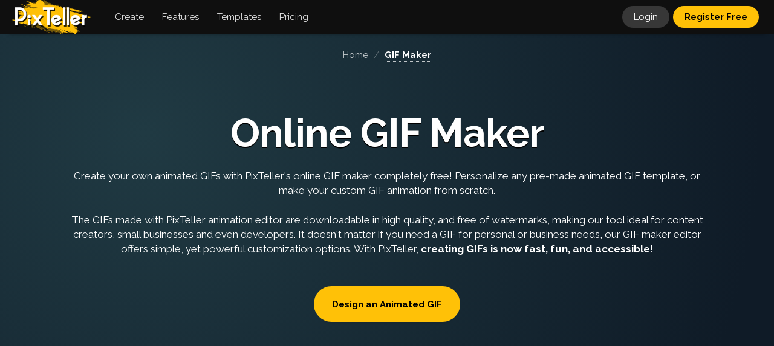

--- FILE ---
content_type: text/html; charset=UTF-8
request_url: https://pixteller.com/gif-maker
body_size: 14216
content:
<!DOCTYPE html>
<html lang="en-US">
<head>
    <meta charset="utf-8"/>
    <title>Free Online GIF Maker: Create Cool GIFs with PixTeller</title>
    <meta name="description" content="Create your own animated GIFs with PixTeller’s online gif maker entirely free! Personalize any GIF template or create your cool GIF from scratch."/>
    <meta name="keywords" content="gif maker, gif editor, gif creator, online gif maker, online gif editor, animated gif maker, free gif maker, make your own gif"/>
    <meta name="twitter:title" content="Free Online GIF Maker: Create Cool GIFs with PixTeller"/>
    <meta name="twitter:description" content="Create your own animated GIFs with PixTeller’s online gif maker entirely free! Personalize any GIF template or create your cool GIF from scratch."/>
    <meta property="og:title" content="Free Online GIF Maker: Create Cool GIFs with PixTeller"/>
    <meta property="og:description" content="Create your own animated GIFs with PixTeller’s online gif maker entirely free! Personalize any GIF template or create your cool GIF from scratch."/>
    <link rel="canonical" href="https://pixteller.com/gif-maker"/>
    <meta name="twitter:card" content="summary"/>
    <meta name="twitter:site" content="@PixTeller"/>
    <meta name="twitter:creator" content="@PixTeller"/>
    <meta name="twitter:image" content="https://pixteller.com/images/tools/thumbs/GIF-Maker.png"/>
    <meta property="og:type" content="article"/>
    <meta property="og:url" content="https://pixteller.com/gif-maker"/>
    <meta property="og:image" content="https://pixteller.com/images/tools/thumbs/GIF-Maker.png"/>
    <meta property="og:site_name" content="PixTeller"/>
    <base href="https://pixteller.com"/>
<link rel="shortcut icon" href="https://pixteller.com/images/icons/favicon.ico" type="image/x-icon">
<link rel="icon" href="https://pixteller.com/images/icons/favicon.ico" type="image/x-icon">
<link rel="apple-touch-icon" sizes="57x57" href="https://pixteller.com/images/icons/apple-icon-57x57.png">
<link rel="apple-touch-icon" sizes="60x60" href="https://pixteller.com/images/icons/apple-icon-60x60.png">
<link rel="apple-touch-icon" sizes="72x72" href="https://pixteller.com/images/icons/apple-icon-72x72.png">
<link rel="apple-touch-icon" sizes="76x76" href="https://pixteller.com/images/icons/apple-icon-76x76.png">
<link rel="apple-touch-icon" sizes="114x114" href="https://pixteller.com/images/icons/apple-icon-114x114.png">
<link rel="apple-touch-icon" sizes="120x120" href="https://pixteller.com/images/icons/apple-icon-120x120.png">
<link rel="apple-touch-icon" sizes="144x144" href="https://pixteller.com/images/icons/apple-icon-144x144.png">
<link rel="apple-touch-icon" sizes="152x152" href="https://pixteller.com/images/icons/apple-icon-152x152.png">
<link rel="apple-touch-icon" sizes="180x180" href="https://pixteller.com/images/icons/apple-icon-180x180.png">
<link rel="icon" type="image/png" sizes="192x192" href="https://pixteller.com/images/icons/android-icon-192x192.png">
<link rel="icon" type="image/png" sizes="32x32" href="https://pixteller.com/images/icons/favicon-32x32.png">
<link rel="icon" type="image/png" sizes="96x96" href="https://pixteller.com/images/icons/favicon-96x96.png">
<link rel="icon" type="image/png" sizes="16x16" href="https://pixteller.com/images/icons/favicon-16x16.png">
<link rel="stylesheet" href="/css/app.css?id=7a5876100308c10ed927b3fc014ed7e0"/>

<link rel="stylesheet" href="https://pixteller.com/css/renderlionBanner.css?v=7"/>


<link rel="manifest" href="https://pixteller.com/images/icons/manifest.json">
<meta name="msapplication-TileColor" content="#0F0F0F">
<meta name="msapplication-TileImage" content="https://pixteller.com/images/icons/ms-icon-144x144.png">
<meta name="theme-color" content="#0F0F0F">
<meta property="fb:app_id" content="708077359277996"/>
<meta property="fb:admins" content="100000408698273"/>
<meta http-equiv="X-UA-Compatible" content="IE=edge"/>
<meta name="viewport" content="width=device-width, initial-scale=1, user-scalable=yes"/>
<meta name="csrf-token" content="7wKfuoYfeprSDSU2cMSlcqFRwXJ923dWfguVYZas"/>

<script src="https://code.jquery.com/jquery-3.6.0.min.js"></script>
<script src="https://cdn.jsdelivr.net/npm/js-cookie@3.0.1/dist/js.cookie.min.js"></script>


<!-- Google Tag Manager -->
<script>(function(w,d,s,l,i){w[l]=w[l]||[];w[l].push({'gtm.start':
        new Date().getTime(),event:'gtm.js'});var f=d.getElementsByTagName(s)[0],
        j=d.createElement(s),dl=l!='dataLayer'?'&l='+l:'';j.async=true;j.src=
        'https://www.googletagmanager.com/gtm.js?id='+i+dl;f.parentNode.insertBefore(j,f);
    })(window,document,'script','dataLayer','GTM-NN5LPZ');</script>
<!-- End Google Tag Manager -->




</head>
<body>
<div class="platformApp">
    <header>
    <div class="header">

        
                    <nav>
                <ol class="headerLeft">

                    
                    <li class="headerLogo">
                        <a href="https://pixteller.com">
                            <img src="https://pixteller.com/images/LogoPixTeller.png" alt="PixTeller" class="logoBig"/>
                            <img src="https://pixteller.com/images/LogoPixTellerAnimated.gif" alt="PixTeller"
                                 class="logoBigAnimated"/>
                            <img src="https://pixteller.com/images/MiniLogoPixTellerAnimated.gif" alt="PixTeller"
                                 class="logoSmall"/>
                        </a>
                    </li>
                    <li class="headerMainItem hmCreate hmCreateVisit">
                        <div>
                            <strong>Create</strong>
                            <ul>
                                                                    <li>
                                        <a title="Graphic Maker"
                                           href="https://pixteller.com/graphic-maker" >
                                            <span>Graphic  Images</span>
                                        </a>
                                    </li>
                                                                    <li>
                                        <a title="Poster Maker"
                                           href="https://pixteller.com/poster-maker" >
                                            <span>Posters</span>
                                        </a>
                                    </li>
                                                                    <li>
                                        <a title="Card Maker"
                                           href="https://pixteller.com/card-maker" >
                                            <span>Cards</span>
                                        </a>
                                    </li>
                                                                    <li>
                                        <a title="Logo Maker"
                                           href="https://pixteller.com/logo-maker" >
                                            <span>Logos</span>
                                        </a>
                                    </li>
                                                                    <li>
                                        <a title="Animated Logo Maker"
                                           href="https://pixteller.com/animated-logo-maker" >
                                            <span>Animated Logos</span>
                                        </a>
                                    </li>
                                                                    <li>
                                        <a title="Video Story Maker"
                                           href="https://pixteller.com/video-story-maker" >
                                            <span>Video Story</span>
                                        </a>
                                    </li>
                                                                    <li>
                                        <a title="Slideshow Maker"
                                           href="https://pixteller.com/slideshow-maker" >
                                            <span>Slideshows</span>
                                        </a>
                                    </li>
                                                                    <li>
                                        <a title="Quote Maker"
                                           href="https://pixteller.com/quote-maker" >
                                            <span>Quotes</span>
                                        </a>
                                    </li>
                                                                    <li>
                                        <a title="Collage Maker"
                                           href="https://pixteller.com/collage-maker" >
                                            <span>Collages</span>
                                        </a>
                                    </li>
                                                                    <li>
                                        <a title="Banner Maker"
                                           href="https://pixteller.com/banner-maker" >
                                            <span>Banners</span>
                                        </a>
                                    </li>
                                                                    <li>
                                        <a title="Flyer Maker"
                                           href="https://pixteller.com/flyer-maker" >
                                            <span>Flyers</span>
                                        </a>
                                    </li>
                                                                    <li>
                                        <a title="Invitation Maker"
                                           href="https://pixteller.com/invitation-maker" >
                                            <span>Invitations</span>
                                        </a>
                                    </li>
                                                                    <li>
                                        <a title="Youtube Thumbnail Maker"
                                           href="https://pixteller.com/thumbnail-maker" >
                                            <span>Youtube Thumbnails</span>
                                        </a>
                                    </li>
                                                                    <li>
                                        <a title="Wallpaper Maker"
                                           href="https://pixteller.com/wallpaper-maker" >
                                            <span>Wallpapers</span>
                                        </a>
                                    </li>
                                                                    <li>
                                        <a title="GIF Maker"
                                           href="https://pixteller.com/gif-maker" class=active>
                                            <span>Animated GIFs</span>
                                        </a>
                                    </li>
                                                            </ul>
                        </div>
                    </li>

                    <li class="headerMainItem hmCreate hmFeaturesVisit">
                        <div>
                            <strong>Features</strong>
                            <ul>
                                                                    <li>
                                        <a title="Photo Editor"
                                           href="https://pixteller.com/photo-editor" >
                                            <span>Photo Editor</span>
                                        </a>
                                    </li>
                                                                    <li>
                                        <a title="Animation Maker"
                                           href="https://pixteller.com/animation-maker" >
                                            <span>Animation Maker</span>
                                        </a>
                                    </li>
                                                            </ul>
                        </div>
                    </li>

                    
                    <li class="headerMainItem headerMainDesigns headerMainDesignsVisit">
                        <a href="https://pixteller.com/templates" class="">
                            <strong>Templates</strong>
                        </a>
                    </li>

                    
                    <li class="headerMainItem headerMainPricing">
                        <a href="https://pixteller.com/pricing"
                           class="">
                            <strong>Pricing</strong>
                        </a>
                    </li>
                </ol>
            </nav>


        













        
        <nav>
            <ol class="headerRight">
                                                                                        
                    <li class="headerLogin">
                        <a href="https://pixteller.com/login">Login</a>
                    </li>
                    
                    <li class="headerRegister">
                        <a href="https://pixteller.com/signup">Register Free</a>
                    </li>
                                            </ol>
        </nav>

    </div>
</header>
















    <div class="platformContent">
                






<script type="application/ld+json">
{
  "@context": "https://schema.org",
  "@type": "WebApplication",
  "@id": "https://pixteller.com/gif-maker",
  "applicationCategory": "BusinessApplication",
  "applicationSuite": "PixTeller",
  "name": "GIF Maker | GIF Maker by PixTeller",
  "operatingSystem": "all",
  "browserRequirements": "Requires Javascript and HTML5 support",
  "url": "https://pixteller.com/gif-maker",
  "image": "https://pixteller.com/images/tools/thumbs/GIF-Maker.png",
  "isAccessibleForFree": true,
  "isPartOf": {
    "@type": "WebApplication",
    "@id": "https://pixteller.com",
    "url": "https://pixteller.com",
    "applicationCategory": "BusinessApplication",
    "offers": {
      "@type": "AggregateOffer",
      "offeredBy": {
        "@type": "Organization",
        "name": "PixTeller"
      },
      "highPrice": "144.00",
      "lowPrice": "0.00",
      "offerCount": "5",
      "priceCurrency": "USD",
      "priceSpecification": [
        {
          "@type": "UnitPriceSpecification",
          "price": "144.0",
          "priceCurrency": "USD",
          "name": "PixTeller Diamond annual subscription",
          "referenceQuantity": {
            "@type": "QuantitativeValue",
            "value": "1",
            "unitCode": "ANN"
          }
        },
        {
          "@type": "UnitPriceSpecification",
          "price": "84",
          "priceCurrency": "USD",
          "name": "PixTeller Pro annual subscription",
          "referenceQuantity": {
            "@type": "QuantitativeValue",
            "value": "1",
            "unitCode": "ANN"
          }
        },
        {
          "@type": "UnitPriceSpecification",
          "price": "19",
          "priceCurrency": "USD",
          "name": "PixTeller Diamond monthly subscription",
          "referenceQuantity": {
            "@type": "QuantitativeValue",
            "value": "1",
            "unitCode": "MON"
          }
        },
        {
          "@type": "UnitPriceSpecification",
          "price": "9.0",
          "priceCurrency": "USD",
          "name": "PixTeller Pro monthly subscription",
          "referenceQuantity": {
            "@type": "QuantitativeValue",
            "value": "1",
            "unitCode": "MON"
          }
        },
        {
          "@type": "UnitPriceSpecification",
          "price": "0.0",
          "priceCurrency": "USD",
          "name": "PixTeller Free subscription",
          "referenceQuantity": {
            "@type": "QuantitativeValue",
            "value": "1",
            "unitCode": "MON"
          }
        }
      ]
    },
    "operatingSystem": "all",
    "aggregateRating": {
      "@type": "AggregateRating",
      "ratingValue": "4.53",
      "reviewCount": "88"
    },
	"name":"GIF Maker"
  },
  "offers": {
    "@type": "AggregateOffer",
    "offeredBy": {
      "@type": "Organization",
      "name": "PixTeller"
    },
    "highPrice": "144.00",
    "lowPrice": "0.00",
    "offerCount": "5",
    "priceCurrency": "USD",
    "priceSpecification": [
      {
        "@type": "UnitPriceSpecification",
        "price": "144.0",
        "priceCurrency": "USD",
        "name": "PixTeller Diamond annual subscription",
        "referenceQuantity": {
          "@type": "QuantitativeValue",
          "value": "1",
          "unitCode": "ANN"
        }
      },
      {
        "@type": "UnitPriceSpecification",
        "price": "84.0",
        "priceCurrency": "USD",
        "name": "PixTeller Pro annual subscription",
        "referenceQuantity": {
          "@type": "QuantitativeValue",
          "value": "1",
          "unitCode": "ANN"
        }
      },
      {
        "@type": "UnitPriceSpecification",
        "price": "19.0",
        "priceCurrency": "USD",
        "name": "PixTeller Diamond monthly subscription",
        "referenceQuantity": {
          "@type": "QuantitativeValue",
          "value": "1",
          "unitCode": "MON"
        }
      },
      {
        "@type": "UnitPriceSpecification",
        "price": "9.0",
        "priceCurrency": "USD",
        "name": "PixTeller Pro monthly subscription",
        "referenceQuantity": {
          "@type": "QuantitativeValue",
          "value": "1",
          "unitCode": "MON"
        }
      },
      {
        "@type": "UnitPriceSpecification",
        "price": "0.0",
        "priceCurrency": "USD",
        "name": "PixTeller Free subscription",
        "referenceQuantity": {
          "@type": "QuantitativeValue",
          "value": "1",
          "unitCode": "MON"
        }
      }
    ]
  },
  "aggregateRating": {
    "@type": "AggregateRating",
    "ratingValue": "4.53",
    "reviewCount": "88"
  },
  "creator": {
    "@type": "Organization",
    "@id": "#organization",
    "url": "https://pixteller.com/",
    "name": "PixTeller",
     "logo": "https://pixteller.com/images/Logo-PixTeller.png"
  },
  "audience": [{
    "@type": "BusinessAudience",
    "numberOfEmployees": {
      "@type": "QuantitativeValue",
      "minValue": 1,
      "maxValue": 1000
    }
  },
  {
    "@type": "PeopleAudience",
    "suggestedMinAge": 8
  },
  {
    "@type": "EducationalAudience",
    "educationalRole": "teacher"
  }],
  "reviews":[
        {
            "@type": "Review",
            "reviewRating": {
              "@type": "Rating",
              "ratingValue": "5",
              "bestRating": "5"
            },
            "reviewBody": "My favorite little trick is layering an image, playing with the animation timeline, and downloading it as a GIF. And then I've got a quick video for Instagram or Facebook.",
            "author": {
              "@type": "Person",
              "name": "Serghei P.",
               "jobTitle": {
                    "@type": "DefinedTerm",
                    "name": "Designer"
                },
              "image": "https://pixteller.com/images/tools/reviews/Serghei-P-Avatar.png"
            }
      },
      {
            "@type": "Review",
            "reviewRating": {
              "@type": "Rating",
              "ratingValue": "5",
              "bestRating": "5"
            },
            "reviewBody": "Free - this is why I like Pixteller. It has excellent tools, such as animation and gif creation, transparent backgrounds, image resizing, large stock photo library, and they are all very easy to use.",
            "author": {
              "@type": "Person",
              "name": "Greg C.",
               "jobTitle": {
                    "@type": "DefinedTerm",
                    "name": "Influencer"
                },
                "image": "https://pixteller.com/images/tools/reviews/Greg-C-Avatar.png"
            }
      },
      {
          "@type": "Review",
          "reviewRating": {
              "@type": "Rating",
              "ratingValue": "4.5",
              "bestRating": "5"
          },
          "reviewBody": "I use PixTeller for everything, from business material to GIFs and short videos. It is perfect for my small company as I can attract more clients with this great tool.",
          "author": {
              "@type": "Person",
              "name": "Sole A.",
              "jobTitle": {
                  "@type": "DefinedTerm",
                  "name": "CEO"
              },
              "image": "https://pixteller.com/images/tools/reviews/Sole-A-Avatar.png"
          }
      }
  ]
}
























</script>
<script type="application/ld+json">
{
"@context": "https://schema.org",
  "@type": "FAQPage",
  "mainEntity": [{
    "@type": "Question",
    "name": "What size do you recommend for my GIF?",
    "acceptedAnswer": {
		"@type": "Answer",
		"text": "
			<p>
				There really is no recommended size, as it all depends on where you want to post the GIF.

				If you want to go for a safe size, you can use any square dimension like <strong>1080&times;1080
					pixels</strong> for your GIF animation.
			</p>
			<p>
				You can also resize the GIF on download without you having to create a different one just for
				this. We've got you covered.
			</p>
		"
    }},
	{
    "@type": "Question",
    "name": "Where can I use my animated GIF?",
    "acceptedAnswer": {
		"@type": "Answer",
		"text": "
			<p>
				You can post your animated GIF on any major <strong>social media site</strong>, on <strong>your
					blog</strong>, <strong>website</strong>, <strong>e-commerce website</strong>, and even on
				your <strong>email headers</strong>.
			</p>
		"
    }},
	{
    "@type": "Question",
    "name": "Can I share an editable version of my GIF with someone?",
    "acceptedAnswer": {
		"@type": "Answer",
		"text": "
			<p>
				You can share your custom GIF with others by providing them the <strong>animation design source
					URL</strong>.
				They can <strong>USE</strong> it as a template, and start their own animated GIF based on your
				design.
			</p>
		"
    }},
	{
    "@type": "Question",
    "name": "Can I share my GIF on Giphy?",
    "acceptedAnswer": {
		"@type": "Answer",
		"text": "
			<p>
				Why not? If this is what you want, you can share your animated GIF to Giphy - but make it great
				to attract views, engagement and a lot of comments.
			</p>
		"
    }},
	{
    "@type": "Question",
    "name": "Can I edit my animated GIF after download?",
    "acceptedAnswer": {
		"@type": "Answer",
		"text": "
			<p>
				You can edit your GIF whenever you want. Just click the <strong>Edit</strong> button to open the
				GIF maker editor, make the graphic changes, switch to <strong>animate mode</strong> and
				customize the video motions.
				In the end, <strong>save and render</strong> and you're done.
			</p>
			<p>
				If you want to keep the original version of your animated GIF, click the <strong>Use</strong>
				button.
			</p>
		"
    }},
	{
    "@type": "Question",
    "name": "Is the GIF maker tool free?",
    "acceptedAnswer": {
		"@type": "Answer",
		"text": "
			<p>
				Yes, the GIF maker tool is <strong>Free</strong> for everyone. For free users, some advanced
				features and resources are not available.
			</p>
			<p>
				Also, there is a limit of how many GIFs can be created per month for the Free and Pro accounts.
				More details can be found on the <a href='https://pixteller.com/pricing'>pricing page</a>.
			</p>
		"
    }},
	{
    "@type": "Question",
    "name": "Can I set the GIF quality and size on download mode?",
    "acceptedAnswer": {
		"@type": "Answer",
		"text": "
			<p>
				You can resize the GIF for download and also set de <strong>quality in frames per
					second</strong>.
				For GIFs, you can only set the framerate: 5, 10 or 15 FPS (frames per second).
				This is a useful option, as many sites only accept a maximum file size and dimensions.
			</p>
		"
    }}]
  }
























</script>




<section>
    <div class="landing1section">
        

        
        <nav>
            <ol class="exploreNav clr" itemscope itemtype="https://schema.org/BreadcrumbList">
                <li itemprop="itemListElement" itemscope itemtype="https://schema.org/ListItem">
                    <a itemprop="item" href="https://pixteller.com">
                        <span itemprop="name">Home</span>

                    </a>
                    <meta itemprop="position" content="1">
                </li>
                
                <li itemprop="itemListElement" itemscope itemtype="https://schema.org/ListItem">
                    <a itemprop="item" href="https://pixteller.com/gif-maker">
                        <strong itemprop="name">GIF Maker</strong>
                    </a>
                    <meta itemprop="position" content="2">
                </li>
            </ol>
        </nav>

        <div class="landing1block">
            <div class="fixWidth">
                <h1 class="h1Landing h1LandingWhite">
                    Online GIF Maker
                </h1>
                <p>
                    Create your own animated GIFs with PixTeller's online GIF maker completely free! Personalize
                    any pre-made animated GIF template, or make your custom GIF animation from scratch.
                </p>
                <p style="padding-bottom: 50px;">
                    The GIFs made with PixTeller animation editor are downloadable in high quality, and free of
                    watermarks, making our tool ideal for content creators, small businesses and even developers.
                    It doesn't matter if you need a GIF for personal or business needs, our GIF maker editor offers
                    simple, yet powerful customization options.
                    With PixTeller, <strong>creating GIFs is now fast, fun, and accessible</strong>!
                </p>

                <a class="buttonYellow buttonYellowLanding" href="/templates/free-animations?fp_ref" rel="nofollow">Design an Animated
                    GIF</a>
            </div>
        </div>
    </div>
</section>




<section>
    <div class="landing2section landingSkew5Deg">
        <div class="landing2block fixWidth">
            <h2 class="h2Landing h2LandingBlack">
                The Only GIF Maker That Lets You Create Unique Custom Animations
            </h2>

            <p>
                Create a simple, yet powerful custom animated GIF from static graphic elements to frame by frame video
                motions. All thanks to PixTeller's free GIF maker. With an innovative animation editor, that is
                very easy to use, anyone can now take full advantage of the benefits that animated GIFs <strong>increase
                    in social media engagement</strong>.
            </p>
        </div>

        
        <div class="fixWidth landing2examples" style="margin-top: 50px;">
            <ul class="landingExamplesList landingExamples1X">
                <li>
                    <a title="Online GIF Maker Tool" href="/templates/free-animations?fp_ref" rel="nofollow">
                        <picture>
                            <source srcset="https://pixteller.com/images/tools/editor/online-gif-maker-tool.webp"
                                    type="image/webp">
                            <img alt="Online GIF Maker Tool"
                                 src="https://pixteller.com/images/tools/editor/online-gif-maker-tool.png"/>
                        </picture>
                    </a>
                </li>
            </ul>
        </div>

        <div class="landing2block fixWidth" style="padding-top: 50px;">
            <h2 class="h1Landing h1LandingBlack">
                Free Pre-Made Animated GIF Templates Customizable in Minutes
            </h2>

            <p>
                You don't need technical or design skills to personalize any of our pre-designed animated GIF templates
                in PixTeller GIF maker editor.
                With the help of carefully shaped templates, all you have to do is to make some small adjustments to any
                of them - like changing text, colors, photos, shapes, saving and rendering. <strong>You'll have your own
                    animated GIF in minutes.</strong>
            </p>

            <p>
                Use PixTeller and have lovely and inspiring animated GIFs ready to be embedded in your
                <strong>emails</strong>, <strong>website</strong>, <strong>online shops</strong> and
                <strong>blogs</strong>, or even share them on your <strong>social media channels</strong>.
            </p>

            <div style="text-align: center; padding: 50px 0 0 0;">
                <a class="buttonYellow buttonYellowLanding" href="/templates/free-animations?fp_ref" rel="nofollow">Design an Animated
                    GIF</a>
            </div>
        </div>
    </div>
</section>




<section>
    <div class="landing3section" itemscope itemtype="https://schema.org/HowTo">
        <div class="landing3block fixWidth">
            <picture itemscope itemtype="https://schema.org/ImageObject">
                <source srcset="https://pixteller.com/images/tools/editor/gif-editor-screenshot.webp"
                        type="image/webp">
                <img alt="Free GIF Editor Screenshot" itemprop="contentUrl" class="landing3block-img"
                     src="https://pixteller.com/images/tools/editor/gif-editor-screenshot.png"/>
            </picture>
            <meta itemprop="name" content="How to make a GIF?"/>
            <meta itemprop="totalTime" content="PT12M"/>

            <div class="landing3block-howto">
                <h2 class="h1Landing h1LandingBlack">
                    How To Make a GIF in 5 Steps
                </h2>

                <ol>
                    <li id="gif-maker-step1" itemprop="step" itemscope
                        itemtype="https://schema.org/HowToStep">
                        <meta itemprop="url" content="https://pixteller.com/gif-maker#gif-maker-step1"/>
                        <meta itemprop="image"
                              content="https://storage.pixteller.com/designs/designs-images/2019-05-09/12/templates-1-5cd3f19bf2319.png"/>
                        <h4 itemprop="name">
                            Choose a Pre-Made Animated GIF Template
                        </h4>
                        <div itemprop="itemListElement" itemscope itemtype="https://schema.org/HowToDirection">

                            <div itemprop="text">
                                <p>
                                    Browse through our list of professionally pre-designed animated GIF templates,
                                    filter
                                    them by size or category, and select the one that is closer to your needs.
                                    Click the <strong class="yellowBgButtonStyle">Use</strong> button to <strong>open
                                        the
                                        GIF maker editor</strong>, and you are ready to go.
                                </p>
                            </div>
                        </div>
                    </li>

                    <li id="gif-maker-step2" itemprop="step" itemscope
                        itemtype="https://schema.org/HowToStep">
                        <meta itemprop="url" content="https://pixteller.com/gif-maker#gif-maker-step2"/>
                        <meta itemprop="image"
                              content="images/blog/blogHelp21.png"/>
                        <meta itemprop="image"
                              content="images/blog/blogHelp22.png"/>
                        <h4 itemprop="name">
                            Update Words, Pictures and More
                        </h4>
                        <div itemprop="itemListElement" itemscope itemtype="https://schema.org/HowToDirection">

                            <div itemprop="text">
                                <p>
                                    Personalize the GIF with your own text. Select and replace the images, illustrations
                                    and
                                    even shapes according to your personal or business needs in just a few clicks.
                                </p>
                            </div>
                        </div>
                    </li>

                    <li id="gif-maker-step3" itemprop="step" itemscope
                        itemtype="https://schema.org/HowToStep">
                        <meta itemprop="url" content="https://pixteller.com/gif-maker#gif-maker-step3"/>
                        <meta itemprop="image"
                              content="https://storage.pixteller.com/designs/designs-images/2018-11-02/09/2-1-5bdc00c641933.png"/>
                        <meta itemprop="image"
                              content="images/blog/video7.gif"/>
                        <h4 itemprop="name">
                            Customize with Your Own Colors, Fonts and Filters
                        </h4>
                        <div itemprop="itemListElement" itemscope itemtype="https://schema.org/HowToDirection">

                            <div itemprop="text">
                                <p>
                                    Update the GIF design colors of the background, text and even shapes with your
                                    favorite
                                    personal or branded palette, and give a personal touch to your GIF design.
                                </p>
                            </div>
                        </div>
                    </li>

                    <li id="gif-maker-step4" itemprop="step" itemscope
                        itemtype="https://schema.org/HowToStep">
                        <meta itemprop="url" content="https://pixteller.com/gif-maker#gif-maker-step4"/>
                        <meta itemprop="image"
                              content="https://storage.pixteller.com/designs/designs-images/2018-10-29/01/11-1-5bd6ed74c4117.png"/>
                        <h4 itemprop="name">
                            Update the Frame Properties for Unique Video Motions
                        </h4>
                        <div itemprop="itemListElement" itemscope itemtype="https://schema.org/HowToDirection">

                            <div itemprop="text">
                                <p>
                                    Switch to animate mode and check the timeline located on the GIF maker editor
                                    bottom.
                                    You can customize each element frame by changing the properties.
                                </p>
                                <p>
                                    Keep in mind that <strong>between each two frames</strong>, with different
                                    properties
                                    and filter values, a <strong>video motion is created</strong> for your GIF.
                                    Plus, you can also adjust the element motion acceleration.
                                </p>
                            </div>
                        </div>
                    </li>

                    <li id="gif-maker-step5" itemprop="step" itemscope
                        itemtype="https://schema.org/HowToStep">
                        <meta itemprop="url" content="https://pixteller.com/gif-maker#gif-maker-step5"/>
                        <meta itemprop="image"
                              content="https://storage.pixteller.com/designs/designs-images/2018-10-29/01/14-1-5bd6ef978d4da.png"/>
                        <h4 itemprop="name">
                            Save and Render to Download Your Custom GIF
                        </h4>
                        <div itemprop="itemListElement" itemscope itemtype="https://schema.org/HowToDirection">

                            <div itemprop="text">
                                <p>
                                    Once you've finished to animate, you can <strong class="yellowBgButtonStyle">Save
                                        and
                                        Render</strong> your design.
                                    The rendering process may last a few seconds up to a few minutes depending on the
                                    animation length, resolution, complexity and your internet connection.
                                </p>
                                <p>
                                    Once your animation is rendered, you can <strong
                                            class="yellowBgButtonStyle">Download</strong> it as an animated GIF.
                                    Then use, edit and share it, at any moment and on any device directly from your
                                    browser.
                                </p>
                            </div>
                        </div>
                    </li>

                    <li>
                        <p style="padding: 0; font-style: italic;" itemprop="description">
                            <span class="landing3blockNote">Note:</span>
                            Using PixTeller's GIF maker editor, you can also create your own animated GIFs for
                            personal, business or even just for fun, from scratch. Simply open the editor, start
                            combining colors, words, photos, icons, illustrations, then adjust the element frame
                            properties and values to create unique video motions fast and easy. You've got the
                            power!
                        </p>
                    </li>
                </ol>
            </div>
        </div>
    </div>
</section>




<section>
    <div class="landing2section" style="padding: 0; background: rgba(255,255,255,1);">
        <div class="fixWidth landing2examples">
            <ul class="landingExamplesList landingExamples4X">
                <li>
                    <a title="Animated Photo Background GIF Example Easy to Customize"
                       href="/templates/free-animations/luxury-qoute-card-easy-to-use-with-pixteller-id1457357?fp_ref" rel="nofollow">
                        <picture>
                            <source srcset="https://pixteller.com/images/tools/example/animated-gif1-320.webp" type="image/webp">
                            <img alt="Animated Photo Background GIF Example Easy to Customize"
                                 src="https://pixteller.com/images/tools/example/animated-gif1-320.gif"/>
                        </picture>
                    </a>
                </li>
                <li>
                    <a title="Happy Birthday Animated GIF Poster Layout"
                       href="/templates/free-animations/happy-birthday-anniversary-template-anniversary-id1579224?fp_ref" rel="nofollow">
                        <picture>
                            <source srcset="https://pixteller.com/images/tools/example/animated-gif24-320.webp"
                                    type="image/webp">
                            <img alt="Happy Birthday Animated GIF Poster Layout"
                                 src="https://pixteller.com/images/tools/example/animated-gif24-320.gif"/>
                        </picture>
                    </a>
                </li>

                <li>
                    <a title="Design Your Life - Editable Animated GIF Example"
                       href="/templates/free-animations/quote-card-design-quote-saying-wording-id1547676?fp_ref" rel="nofollow">
                        <picture>
                            <source srcset="https://pixteller.com/images/tools/example/animated-gif13-320.webp"
                                    type="image/webp">
                            <img alt="Design Your Life - Editable Animated GIF Example"
                                 src="https://pixteller.com/images/tools/example/animated-gif13-320.gif"/>
                        </picture>
                    </a>
                </li>
                <li>
                    <a title="Animated Text Shadow Color and Background GIF layout"
                       href="/templates/free-animations/flat-quote-design-template-simple-poster-id1580174?fp_ref" rel="nofollow">
                        <picture>
                            <source srcset="https://pixteller.com/images/tools/example/animated-gif2-320.webp" type="image/webp">
                            <img alt="Animated Text Shadow Color and Background GIF layout"
                                 src="https://pixteller.com/images/tools/example/animated-gif2-320.gif"/>
                        </picture>
                    </a>
                </li>
            </ul>
        </div>
    </div>
</section>




<section>
    <div class="landing4section">
        <div class="fixWidth landing4block">

            <h2 class="h1Landing h1LandingBlack">
                GIF Maker Features
            </h2>

            <ul class="landingFeatures clr">
                <li>
                    <picture>
                        <source srcset="https://pixteller.com/images/tools/features/professional-made-templates-static.webp"
                                type="image/webp">
                        <img alt="Layouts"
                             src="https://pixteller.com/images/tools/features/professional-made-templates.png"/>
                    </picture>
                    <h4>
                        Professional Made Layouts
                    </h4>
                    <p>
                        You can pick and "USE" any editable GIF template that fits your needs. Customize them to
                        perfectly fit your visual preferences.
                    </p>
                </li>

                <li>
                    <picture>
                        <source srcset="https://pixteller.com/images/tools/features/frame-by-frame-motion.webp"
                                type="image/webp">
                        <img alt="Frame by Frame Timeline"
                             src="https://pixteller.com/images/tools/features/frame-by-frame-motion.gif"/>
                    </picture>
                    <h4>
                        Frame by Frame Timeline
                    </h4>
                    <p>
                        Create custom, frame by frame tailored animations using the PixTeller GIF Editor timeline.
                        Any video motion is automatically created between two instances.
                    </p>
                </li>

                <li>
                    <picture>
                        <source srcset="https://pixteller.com/images/tools/features/multiple-pages-feature.webp"
                                type="image/webp">
                        <img alt="Multiple Pages" src="https://pixteller.com/images/tools/features/multiple-pages-feature.gif"/>
                    </picture>
                    <h4>
                        Multiple Pages
                    </h4>
                    <p>
                        Create a multi page design that will help you create a meaningful slideshow picture or
                        animation. Clone a page or start with a blank one to have a different slide.
                    </p>
                </li>

                <li>
                    <picture>
                        <source srcset="https://pixteller.com/images/tools/features/layers.webp" type="image/webp">
                        <img alt="Layers" src="https://pixteller.com/images/tools/features/layers.png"/>
                    </picture>
                    <h4>
                        Layers
                    </h4>
                    <p>
                        Each element is a layer that can be either locked into position, made visible or hidden.
                    </p>
                    <p style="padding-top: 7px;">
                        You can also change its position in relation to the other layers - above or below them. You have
                        total control over your GIF's design elements.
                    </p>
                </li>

                <li>
                    <picture>
                        <source srcset="https://pixteller.com/images/tools/features/download-as-png-jpg-pdf.webp"
                                type="image/webp">
                        <img alt="Download" src="https://pixteller.com/images/tools/features/download-as-png-jpg-pdf.png"/>
                    </picture>
                    <h4>
                        Download as MP4 video or GIF
                    </h4>
                    <p>
                        Save the animation as MP4 video or GIF, depending on your needs. Any of them can be shared on
                        social media or embedded on a webpage.<br/>
                    </p>
                    <p style="padding-top: 7px;">
                        Also you can quickly set a new size for your GIF on download by keeping the aspect ratio.
                    </p>
                </li>
            </ul>

            <div style="text-align: center; padding: 50px 0 0 0;">
                <a class="buttonYellow buttonYellowLanding" href="/templates/free-animations?fp_ref" rel="nofollow">Design an Animated
                    GIF</a>
            </div>

        </div>
    </div>
</section>


<section>
    <div class="landing2section">
        <div class="fixWidth landing2examples">
            <ul class="landingExamplesList landingExamples4X">
                <li>
                    <a title="Animated GIF with Animated Text Shadow and Background Color"
                       href="/templates/free-animations/flat-quote-design-template-simple-poster-id1456849?fp_ref" rel="nofollow">
                        <picture>
                            <source srcset="https://pixteller.com/images/tools/example/animated-gif14-320.webp"
                                    type="image/webp">
                            <img alt="Animated GIF with Animated Text Shadow and Background Color"
                                 src="https://pixteller.com/images/tools/example/animated-gif14-320.gif"/>
                        </picture>
                    </a>
                </li>
                <li>
                    <a title="Heart Beat Animated GIF Layout with Replaceble Shape and Background Color"
                       href="/templates/free-animations/my-heartbeat-animated-shape-simple-id1457325?fp_ref" rel="nofollow">
                        <picture>
                            <source srcset="https://pixteller.com/images/tools/example/animated-gif15-320.webp"
                                    type="image/webp">
                            <img alt="Heart Beat Animated GIF Layout with Replaceble Shape and Background Color"
                                 src="https://pixteller.com/images/tools/example/animated-gif15-320.gif"/>
                        </picture>
                    </a>
                </li>
                <li>
                    <a title="Editable GIF Animation by Updating the Frame by Frame Video Background Colors"
                       href="/templates/free-animations/simple-quote-design-quote-wording-saying-id1578064?fp_ref" rel="nofollow">
                        <picture>
                            <source srcset="https://pixteller.com/images/tools/example/animated-gif17-320.webp"
                                    type="image/webp">
                            <img alt="Editable GIF Animation by Updating the Frame by Frame Video Background Colors"
                                 src="https://pixteller.com/images/tools/example/animated-gif17-320.gif"/>
                        </picture>
                    </a>
                </li>
                <li>
                    <a title="Customizable GIF Animation with Yellow Background and Black Words"
                       href="/templates/free-animations/4th-of-july-message-4thofjuly-happyforthofjuly-id1569257?fp_ref" rel="nofollow">
                        <picture>
                            <source srcset="https://pixteller.com/images/tools/example/animated-gif18-320.webp"
                                    type="image/webp">
                            <img alt="Customizable GIF Animation with Yellow Background and Black Words"
                                 src="https://pixteller.com/images/tools/example/animated-gif18-320.gif"/>
                        </picture>
                    </a>
                </li>
            </ul>
        </div>
    </div>
</section>




<section>
    <div class="landing7section">
        <div class="fixWidth landing7block clr">


            <h2 class="h1Landing h1LandingBlack">
                Frequently Asked Questions
            </h2>
            <ul class="landingFaq landingFaqLeft">
                <li>
                    <h3>
                        What size do you recommend for my GIF?
                    </h3>
                    <p>
                        There really is no recommended size, as it all depends on where you want to post the GIF.

                        If you want to go for a safe size, you can use any square dimension like <strong>1080&times;1080
                            pixels</strong> for your GIF animation.
                    </p>
                    <p>
                        You can also resize the GIF on download without you having to create a different one just for
                        this. We've got you covered.
                    </p>
                </li>

                <li>
                    <h3>
                        Where can I use my animated GIF?
                    </h3>
                    <p>
                        You can post your animated GIF on any major <strong>social media site</strong>, on <strong>your
                            blog</strong>, <strong>website</strong>, <strong>e-commerce website</strong>, and even on
                        your <strong>email headers</strong>.
                    </p>
                </li>

                <li>
                    <h3>
                        Can I share an editable version of my GIF with someone?
                    </h3>
                    <p>
                        You can share your custom GIF with others by providing them the <strong>animation design source
                            URL</strong>.
                        They can <strong>USE</strong> it as a template, and start their own animated GIF based on your
                        design.
                    </p>
                </li>

                <li>
                    <h3>
                        Can I share my GIF on Giphy?
                    </h3>
                    <p>
                        Why not? If this is what you want, you can share your animated GIF to Giphy - but make it great
                        to attract views, engagement and a lot of comments.
                    </p>
                </li>
            </ul>

            <ul class="landingFaq landingFaqRight">
                <li>
                    <h3>
                        Can I edit my animated GIF after download?
                    </h3>
                    <p>
                        You can edit your GIF whenever you want. Just click the <strong>Edit</strong> button to open the
                        GIF maker editor, make the graphic changes, switch to <strong>animate mode</strong> and
                        customize the video motions.
                        In the end, <strong>save and render</strong> and you're done.
                    </p>
                    <p>
                        If you want to keep the original version of your animated GIF, click the <strong>Use</strong>
                        button.
                    </p>
                </li>


                <li>
                    <h3>
                        Is the GIF maker tool free?
                    </h3>
                    <p>
                        Yes, the GIF maker tool is <strong>Free</strong> for everyone. For free users, some advanced
                        features and resources are not available.
                    </p>
                    <p>
                        Also, there is a limit of how many GIFs can be created per month for the Free and Pro accounts.
                        More details can be found on the <a href="https://pixteller.com/pricing">pricing page</a>.
                    </p>
                </li>

                <li>
                    <h3>
                        Can I set the GIF quality and size on download mode?
                    </h3>
                    <p>
                        You can resize the GIF for download and also set de <strong>quality in frames per
                            second</strong>.
                        For GIFs, you can only set the framerate: 5, 10 or 15 FPS (frames per second).
                        This is a useful option, as many sites only accept a maximum file size and dimensions.
                    </p>
                </li>
            </ul>
        </div>
    </div>
</section>




<section>
    <div class="landing1section">
        
        <div class="fixWidth landing8block">

            <div class="topRatingBlock">
                <div class="topRatingBar">
                    <span class="topRatingStar"></span>
                    <span class="topRatingStar"></span>
                    <span class="topRatingStar"></span>
                    <span class="topRatingStar"></span>
                    <span class="topRatingStar topRatingStar-80"></span>
                </div>
                <span class="topRatingValue">4.8 out of 5 stars</span>
            </div>

            <h3 class="h1Landing h1LandingWhite">
                GIF Maker Tool Reviews
            </h3>

            <ul class="landingFeatures clr">
                <li>
                    <img alt="Serghei P." src="https://pixteller.com/images/tools/reviews/Serghei-P-Avatar.png"/>

                    <h5>
                        <span>
                            Serghei
                        </span>
                        <dfn>
                            Designer
                        </dfn>
                    </h5>

                    <div class="ratingBlock">
                        <span class="ratingStars">
                            <span class="ratingStar"></span>
                            <span class="ratingStar"></span>
                            <span class="ratingStar"></span>
                            <span class="ratingStar"></span>
                            <span class="ratingStar"></span>
                        </span>
                        <span>
                            <span>5</span>/5
                        </span>
                    </div>

                    <blockquote>
                        My favorite little trick is layering an image, playing with the animation timeline, and
                        downloading it as a GIF. And then I've got a quick video for Instagram or Facebook.
                        <span>
                            <span style="display: none;">
                                GIF maker
                            </span>
                        </span>
                    </blockquote>
                </li>

                <li>
                    <img alt="Greg C." src="https://pixteller.com/images/tools/reviews/Greg-C-Avatar.png"/>

                    <h5>
                        <span>
                            Greg
                        </span>
                        <dfn>
                            Influencer
                        </dfn>
                    </h5>

                    <div class="ratingBlock">
                        <span class="ratingStars">
                            <span class="ratingStar"></span>
                            <span class="ratingStar"></span>
                            <span class="ratingStar"></span>
                            <span class="ratingStar"></span>
                            <span class="ratingStar"></span>
                        </span>
                        <span class="ratingValue">
                            <span>5</span>/5
                        </span>
                    </div>

                    <blockquote>
                        Free - this is why I like Pixteller. It has excellent tools, such as animation and gif creation,
                        transparent backgrounds, image resizing, large stock photo library, and they are all very easy
                        to use.
                        <span>
                            <span>
                                GIF maker
                            </span>
                        </span>
                    </blockquote>
                </li>

                <li>
                    <img alt="Greg C." src="https://pixteller.com/images/tools/reviews/Sole-A-Avatar.png"/>

                    <h5>
                        <span>
                            Sole
                        </span>
                        <dfn>
                            CEO
                        </dfn>
                    </h5>

                    <div class="ratingBlock">
                        <span class="ratingStars">
                            <span class="ratingStar"></span>
                            <span class="ratingStar"></span>
                            <span class="ratingStar"></span>
                            <span class="ratingStar"></span>
                            <span class="ratingStar ratingStar-50"></span>
                        </span>
                        <span>
                            <span>4.5</span>/5
                        </span>
                    </div>

                    <blockquote>
                        I use PixTeller for everything, from business material to GIFs and short videos. It is perfect
                        for my small company as I can attract more clients with this great tool.
                        <span>
                            <span style="display: none;">
                                GIF maker
                            </span>
                        </span>
                    </blockquote>
                </li>
            </ul>

        </div>
    </div>
</section>


<section>
    <div class="landing2section" style="padding-bottom: 0;">
        <div class="fixWidth landing2examples">
            <ul class="landingExamplesList landingExamples5X">
                <li>
                    <a title="Summer Fest Animated GIF Example"
                       href="/templates/free-animations/custom-invitation-design-popsicle-dessert-sweet-id1604500?fp_ref" rel="nofollow">
                        <picture>
                            <source srcset="https://pixteller.com/images/tools/example/animated-gif9-240.webp" type="image/webp">
                            <img alt="Summer Fest Animated GIF Example"
                                 src="https://pixteller.com/images/tools/example/animated-gif9-240.gif"/>
                        </picture>
                    </a>
                </li>
                <li>
                    <a title="Great Discount Animated GIF Poster Easy to Customize"
                       href="/templates/free-animations/spring-sale-post-sales-business-id1578135?fp_ref" rel="nofollow">
                        <picture>
                            <source srcset="https://pixteller.com/images/tools/example/animated-gif5-240.webp" type="image/webp">
                            <img alt="Great Discount Animated GIF Poster Easy to Customize"
                                 src="https://pixteller.com/images/tools/example/animated-gif5-240.gif"/>
                        </picture>
                    </a>
                </li>
                <li>
                    <a title="Summer Camp Animated GIF Poster Example"
                       href="/templates/free-animations/camping-summer-camp-design-green-colors-id1605382?fp_ref" rel="nofollow">
                        <picture>
                            <source srcset="https://pixteller.com/images/tools/example/animated-gif26-240.webp"
                                    type="image/webp">
                            <img alt="Summer Camp Animated GIF Poster Example"
                                 src="https://pixteller.com/images/tools/example/animated-gif26-240.gif"/>
                        </picture>
                    </a>
                </li>
                <li>
                    <a title="The Coffee Connection Animated GIF Poster Example"
                       href="/templates/free-animations/coffee-shop-business-shop-business-coffee-id1568206?fp_ref" rel="nofollow">
                        <picture>
                            <source srcset="https://pixteller.com/images/tools/example/animated-gif28-240.webp"
                                    type="image/webp">
                            <img alt="The Coffee Connection Animated GIF Poster Example"
                                 src="https://pixteller.com/images/tools/example/animated-gif28-240.gif"/>
                        </picture>
                    </a>
                </li>
                <li>
                    <a title="GIF Animation Quote Image"
                       href="/templates/free-animations/square-design-layout-saying-quote-wording-id1586600?fp_ref" rel="nofollow">
                        <picture>
                            <source srcset="https://pixteller.com/images/tools/example/animated-gif10-240.webp"
                                    type="image/webp">
                            <img alt="GIF Animation Quote Image"
                                 src="https://pixteller.com/images/tools/example/animated-gif10-240.gif"/>
                        </picture>
                    </a>
                </li>
            </ul>
            <ul class="landingExamplesList landingExamples3X" style="padding-top: 20px;">
                <li>
                    <a title="Enjoy a Road Trip - Customizble GIF Animation Example"
                       href="/templates/free-animations/enjoy-a-road-trip-quote-poster-id1577198?fp_ref" rel="nofollow">
                        <picture>
                            <source srcset="https://pixteller.com/images/tools/example/animated-gif19-320.webp"
                                    type="image/webp">
                            <img alt="Enjoy a Road Trip - Customizble GIF Animation Example"
                                 src="https://pixteller.com/images/tools/example/animated-gif19-320.gif"/>
                        </picture>
                    </a>
                </li>
                <li>
                    <a title="Simple GIF Animation with a Text Video Motion Effect"
                       href="/templates/free-animations/poster-simple-quote-id1551848?fp_ref" rel="nofollow">
                        <picture>
                            <source srcset="https://pixteller.com/images/tools/example/animated-gif20-320.webp"
                                    type="image/webp">
                            <img alt="Simple GIF Animation with a Text Video Motion Effect"
                                 src="https://pixteller.com/images/tools/example/animated-gif20-320.gif"/>
                        </picture>
                    </a>
                </li>
                <li>
                    <a title="GIF Layout with an Animated Background Effect"
                       href="/templates/free-animations/anniversary-design-be-my-bridesmaid-id1579872?fp_ref" rel="nofollow">
                        <picture>
                            <source srcset="https://pixteller.com/images/tools/example/animated-gif21-320.webp"
                                    type="image/webp">
                            <img alt="GIF Layout with an Animated Background Effect"
                                 src="https://pixteller.com/images/tools/example/animated-gif21-320.gif"/>
                        </picture>
                    </a>
                </li>
                <li>
                    <a title="Animate Your Own Photos Using this GIF Layout Example"
                       href="/templates/free-animations/banner-ideal-for-real-estate-companies-id1601895?fp_ref" rel="nofollow">
                        <picture>
                            <source srcset="https://pixteller.com/images/tools/example/animated-gif22-320.webp"
                                    type="image/webp">
                            <img alt="Animate Your Own Photos Using this GIF Layout Example"
                                 src="https://pixteller.com/images/tools/example/animated-gif22-320.gif"/>
                        </picture>
                    </a>
                </li>
            </ul>
        </div>
    </div>
</section>




<section>
    <div class="landing9section">
        <div class="fixWidth landing9block">

            <h2 class="h1Landing h1LandingBlack">
                Do You Need a Custom GIF?
            </h2>

            <p>
                Used by thousands of people, PixTeller GIF creator is the best tool online, where you can create your own
                personalized animated GIF by adding beautiful transitions frame by frame in minutes. It's yours to play
                with, so enjoy!
            </p>

            <div style="text-align: center; padding: 25px 0 0 0;">
                <a class="buttonYellow buttonYellowLanding" href="/templates/free-animations?fp_ref" rel="nofollow">Make Your GIF
                    Now</a>
            </div>

        </div>
    </div>
</section>









        <footer>
    <div class="footerContent">
        <div class="fixWidth">
            <div class="footerBlock clr">


                
                <nav>
                    <ol class="footerList footerListCompany">
                        <li>
                            <h4>Company</h4>
                        </li>
                        
                        <li>
                            <a href="https://pixteller.com/about" class="footerLink ">
                                About us
                            </a>
                        </li>
                        <li>
                            <a href="https://pixteller.com/affiliate" class="footerLink ">
                                Affiliate program
                            </a>
                        </li>
                        <li>
                            <a href="https://pixteller.com/pricing" class="footerLink ">
                                Pricing
                            </a>
                        </li>
                        <li>
                            <a href="https://pixteller.com/contributors" class="footerLink ">
                                Write for us
                            </a>
                        </li>
                        <li>
                            <a href="https://pixteller.com/contact" class="footerLink ">
                                Contact us
                            </a>
                        </li>
                    </ol>
                </nav>


                
                <nav>
                    <ol class="footerList footerListResources">
                        <li>
                            <h4>Resources</h4>
                        </li>
                        <li>
                            <a href="https://pixteller.com/templates" class="footerLink ">
                                Templates
                            </a>
                        </li>
                                                    <li>
                                <a title="Photo Editor" href="https://pixteller.com/photo-editor" class="footerLink ">
                                    <span>Photo Editor</span>
                                </a>
                            </li>
                                                    <li>
                                <a title="Animation Maker" href="https://pixteller.com/animation-maker" class="footerLink ">
                                    <span>Animation Maker</span>
                                </a>
                            </li>
                                                <li>
                            <a href="https://pixteller.com/blog" class="footerLink ">
                                Blog
                            </a>
                        </li>
                        <li>
                            <a href="https://pixteller.com/blog/tutorials" class="footerLink ">
                                Video tutorials
                            </a>
                        </li>
                                                    <li><a href="https://www.renderlion.com" rel="nofollow" class="footerLink">
                                AI Video Generator
                            </a></li>
                            <li><a href="https://www.renderlion.com/url-to-video" rel="nofollow" class="footerLink">
                                URL to Video
                            </a></li>
                                            </ol>
                </nav>


                
                <nav>
                    <ol class="footerList footerListCreate">
                        <li>
                            <h3>Create</h3>
                        </li>
                                                    <li>
                                <a title="Graphic Maker" href="https://pixteller.com/graphic-maker"   class="footerLink ">
                                    Graphic  Images
                                </a>
                            </li>
                                                    <li>
                                <a title="Poster Maker" href="https://pixteller.com/poster-maker"   class="footerLink ">
                                    Posters
                                </a>
                            </li>
                                                    <li>
                                <a title="Card Maker" href="https://pixteller.com/card-maker"   class="footerLink ">
                                    Cards
                                </a>
                            </li>
                                                    <li>
                                <a title="Logo Maker" href="https://pixteller.com/logo-maker"   class="footerLink ">
                                    Logos
                                </a>
                            </li>
                                                    <li>
                                <a title="Animated Logo Maker" href="https://pixteller.com/animated-logo-maker"   class="footerLink ">
                                    Animated Logos
                                </a>
                            </li>
                                                    <li>
                                <a title="Video Story Maker" href="https://pixteller.com/video-story-maker"   class="footerLink ">
                                    Video Story
                                </a>
                            </li>
                                                    <li>
                                <a title="Slideshow Maker" href="https://pixteller.com/slideshow-maker"   class="footerLink ">
                                    Slideshows
                                </a>
                            </li>
                                                    <li>
                                <a title="Quote Maker" href="https://pixteller.com/quote-maker"   class="footerLink ">
                                    Quotes
                                </a>
                            </li>
                                                    <li>
                                <a title="Collage Maker" href="https://pixteller.com/collage-maker"   class="footerLink ">
                                    Collages
                                </a>
                            </li>
                                                    <li>
                                <a title="Banner Maker" href="https://pixteller.com/banner-maker"   class="footerLink ">
                                    Banners
                                </a>
                            </li>
                                                    <li>
                                <a title="Flyer Maker" href="https://pixteller.com/flyer-maker"   class="footerLink ">
                                    Flyers
                                </a>
                            </li>
                                                    <li>
                                <a title="Invitation Maker" href="https://pixteller.com/invitation-maker"   class="footerLink ">
                                    Invitations
                                </a>
                            </li>
                                                    <li>
                                <a title="Youtube Thumbnail Maker" href="https://pixteller.com/thumbnail-maker"   class="footerLink ">
                                    Youtube Thumbnails
                                </a>
                            </li>
                                                    <li>
                                <a title="Wallpaper Maker" href="https://pixteller.com/wallpaper-maker"   class="footerLink ">
                                    Wallpapers
                                </a>
                            </li>
                                                    <li>
                                <a title="GIF Maker" href="https://pixteller.com/gif-maker"   class="footerLink active">
                                    Animated GIFs
                                </a>
                            </li>
                                            </ol>
                </nav>




                
                

                <ul class="mainMenuFooterSocialList">
                    <li><a class="plfBg anime-1 socialFacebook" href="https://www.facebook.com/pixteller" rel="nofollow" title="Find us on Facebook">Facebook</a></li>
                    <li><a class="plfBg anime-1 socialTwitter" href="https://twitter.com/pixteller" rel="nofollow" title="Follow us on Twitter">Twitter</a></li>
                    <li><a class="plfBg anime-1 socialYoutube" href="https://www.youtube.com/c/PixTellerEditor" rel="nofollow" title="Explore our videos on YouTube">YouTube</a></li>
                </ul>


            </div>
        </div>
    </div>
    <div class="footerBottomContent">
        <span>Made with &hearts; in EU</span>
        <span>&copy; PixTeller</span>
        /
        <a href="https://pixteller.com/terms" class="footerLink " rel="nofollow">
            Terms
        </a>
        /
        <a href="https://pixteller.com/privacy" class="footerLink " rel="nofollow">
            Privacy
        </a>
    </div>
</footer>


    
    <input class="popupPlatformRegisterInput" id="popupRegisterTrigger" type="checkbox" style="display: none;" hidden>
    <div class="popupPlatform popupPlatformRegister">
        <label class="popupPlatformOverlay" for="popupRegisterTrigger"></label>
        <div class="popupPlatformBlock">
            <label class="userMenuCloseButton" for="popupRegisterTrigger" title="Close"></label>
            <img src="https://pixteller.com/images/LogoPixTellerAnimatedWhiteBg.gif" class="popupLogo" alt="PixTeller"/>
            <div class="popupPlatformContent" style="padding-top: 0;">
                <p style="text-transform: uppercase;">
                    <strong>Easy-to-Use<br /> Photo &amp; Animation Maker</strong>
                </p>
            </div>
            <a href="https://pixteller.com/signup" class="popupButtonYellow" style="font-weight: bold;">Register - It's free</a>
            <div class="clean" style="height: 5px;"></div>
            <a href="https://pixteller.com/login" class="popupButtonGrey">Have an account? Login</a>
        </div>
    </div>
        <div class="fullPagePreloader">
    <div class="designsBg"></div>
    <span></span>
</div>

<script src="/js/app.js?id=60dba3e788f9098f19d21e8a26d2a727"></script>




    </div>
</div>


</body>
</html>
